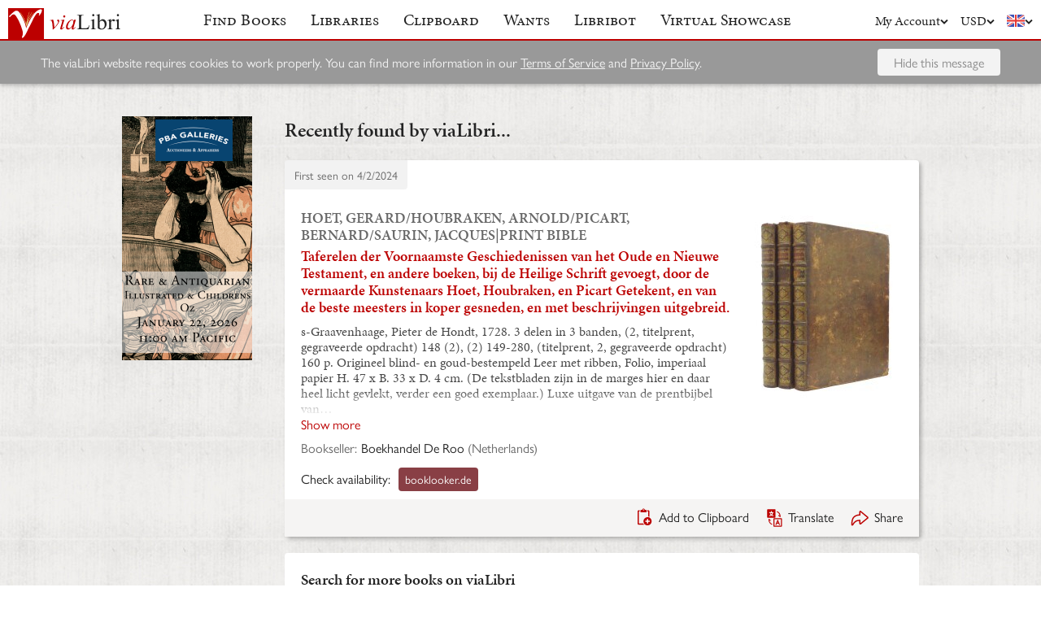

--- FILE ---
content_type: text/html; charset=UTF-8
request_url: https://www.vialibri.net/years/books/645492323/1728-hoet-gerardhoubraken-arnoldpicart-bernardsaurin-jacquesprint-bible-taferelen-der-voornaamste-geschiedenissen-van-het
body_size: 6245
content:
<!doctype html>
<html lang="en">
  <head>
    <meta charset="utf-8">
    <meta name="viewport" content="width=device-width, initial-scale=1, shrink-to-fit=no">
    <meta name="referrer" content="origin" /><!-- Fallback for Edge & Safari -->
    <meta name="referrer" content="origin-when-cross-origin"/>

          <title>Taferelen der Voornaamste Geschiedenissen van het Oude en Nieuwe Testament, en andere boeken, bij de Heilige Schrift gevoegt, door de vermaarde Kunstenaars Hoet, Houbraken, en Picart Getekent, en van de beste meesters in koper gesneden, en met beschrijvingen uitgebreid. - viaLibri</title>
    
    <script type="text/javascript">
      window.addEventListener('unhandledrejection', function(event) {
        if (
          event.reason &&
          event.reason.message &&
          !!event.reason.message.match(
            new RegExp(
              [
                /**
                 * JS import failure messages
                 */
                'Failed to fetch dynamically imported module', // Chrome
                'Importing a module script failed', // Safari
                'error loading dynamically imported module', // Firefox

                /**
                 * CSS import failure messages
                 */
                'Unable to preload CSS' // Chrome + Safari + Firefox
              ].join('|')
            )
          )
        ) {
          var url = new URL(window.location.href);
          var refreshAttempt = Number(url.searchParams.get('refresh_attempt') || 0);
          if (refreshAttempt < 3) {
            url.searchParams.set('refresh_attempt', refreshAttempt + 1);
            window.location.assign(url + '');
          }
        }
      });
    </script>

    <link rel="stylesheet" href="https://use.typekit.net/uhb5ktv.css">
    <link rel="preload" as="style" href="https://cdn.vialibri.net/static/assets/index-DWiP9_4Q.css" /><link rel="stylesheet" href="https://cdn.vialibri.net/static/assets/index-DWiP9_4Q.css" />        <link rel="modulepreload" href="https://cdn.vialibri.net/static/assets/index-B5KLZOGQ.js" /><script type="module" src="https://cdn.vialibri.net/static/assets/index-B5KLZOGQ.js"></script>
    
    
    
          <script type="module">import.meta.url;import("_").catch(()=>1);(async function*(){})().next();if(location.protocol!="file:"){window.__vite_is_modern_browser=true}</script>
      <script type="module">!function(){if(window.__vite_is_modern_browser)return;console.warn("vite: loading legacy chunks, syntax error above and the same error below should be ignored");var e=document.getElementById("vite-legacy-polyfill"),n=document.createElement("script");n.src=e.src,n.onload=function(){System.import(document.getElementById('vite-legacy-entry').getAttribute('data-src'))},document.body.appendChild(n)}();</script>
    
    <link rel="preconnect" href="https://www.google-analytics.com">
    <link rel="preconnect" href="https://p.typekit.net">

    <link rel="preload" href="https://cdn.vialibri.net/img/chevron-down.svg" as="image">
    <link rel="preload" href="https://cdn.vialibri.net/img/flag-en.svg" as="image">
    <link rel="preload" href="https://cdn.vialibri.net/img/laid-paper.jpg" as="image">
    <link rel="preload" href="https://cdn.vialibri.net/img/logo-2.svg" as="image">

          <link rel="canonical" href="https://www.vialibri.net/years/books/645492323/1728-hoet-gerardhoubraken-arnoldpicart-bernardsaurin-jacquesprint-bible-taferelen-der-voornaamste-geschiedenissen-van-het" />
    
    <meta name="csrf-token" content="OfVPXYzhOfM3CGfwomydI04Cb92zEi68uRZqKPjZ">

    <meta property="og:site" content="viaLibri" />
    <meta property="twitter:site" content="@vialibri" />
    <meta property="og:title" content="Taferelen der Voornaamste Geschiedenissen van het Oude en Nieuwe Testament, en andere boeken, bij de Heilige Schrift gevoegt, door de vermaarde Kunstenaars Hoet, Houbraken, en Picart Getekent, en van de beste meesters in koper gesneden, en met beschrijvingen uitgebreid." />
    <meta property="og:url" content="https://www.vialibri.net/years/books/645492323/1728-hoet-gerardhoubraken-arnoldpicart-bernardsaurin-jacquesprint-bible-taferelen-der-voornaamste-geschiedenissen-van-het" />
                <meta property="og:type" content="website" />
      <meta property="og:description" content="viaLibri is the world's largest search engine for old, rare & second-hand books." />
          <meta property="og:image" content="https://cdn.vialibri.net/image-proxy?url=https%3A%2F%2Fderoorarebooks.com%2Fwp-content%2Fuploads%2F2024%2F03%2FIMG_0151.jpg&amp;s=1.57c0bd92149243b5&amp;size=1600x1200"/>    
          <script async src="https://www.googletagmanager.com/gtag/js?id=UA-455599-1"></script>
      <script>
        window.dataLayer = window.dataLayer || [];
        function gtag(){dataLayer.push(arguments);}
        gtag('js', new Date());

        gtag('config', 'UA-455599-1', { 'anonymize_ip': true });
        gtag('config', 'G-0MKTM5Q9MX');
      </script>
    
    <meta name="google-site-verification" content="3azv9kh8yH_SstgXjQIJLzmLbSGB15CBrrBigkn6gTk" />
    <meta name="verify-v1" content="yghc3mESJ5041Y9/aJCY96zAuP9ZTMT90H62UIJ18Ac=" />

    <link rel="search" type="application/opensearchdescription+xml" title="viaLibri - Keyword" href="https://www.vialibri.net/opensearch-plugins/keyword.xml"/>
    <link rel="search" type="application/opensearchdescription+xml" title="viaLibri - Author" href="https://www.vialibri.net/opensearch-plugins/author.xml"/>
    <link rel="search" type="application/opensearchdescription+xml" title="viaLibri - Title" href="https://www.vialibri.net/opensearch-plugins/title.xml"/>

    <link rel="apple-touch-icon" sizes="180x180" href="https://cdn.vialibri.net/apple-touch-icon.png?v=2bB97gRl7w">
    <link rel="icon" type="image/png" sizes="32x32" href="https://cdn.vialibri.net/favicon-32x32.png?v=2bB97gRl7w">
    <link rel="icon" type="image/png" sizes="16x16" href="https://cdn.vialibri.net/favicon-16x16.png?v=2bB97gRl7w">
    <link rel="manifest" href="/site.webmanifest?v=2bB97gRl7w">
    <link rel="shortcut icon" href="https://cdn.vialibri.net/favicon.ico?v=2bB97gRl7w">

      <meta name="robots" content="index, follow" />
  </head>

  <body class="body--locale-en_US body--js-loading">
          <div class="react-component react-component--display-contents"
          data-component-index="2">
</div>

      <div class="page-body">
        
        <div class="column-container column-container--two-columns
   ">
                      <div class="column column--left">
                  <div class="pix-container pix-container--vertical pix-container--search-tower">
              <a class="pix pix--search-tower" href="/ads/1388/link?slot=search-tower" rel="nofollow noopener" target="_blank">
    <img
      src="https://cdn.vialibri.net/pictures/1388/image?c=57977"
              srcset="https://cdn.vialibri.net/pictures/1388/image?c=57977 1x, https://cdn.vialibri.net/pictures/1388/image?c=57977&amp;size=2x 2x"
            onerror="this.style.display='none'"
    />
  </a>
      </div>
              </div>
          
          <div class="main-content column column--center">
              <h2 class="page-title">Recently found by viaLibri...</h2>

  <div class="react-component "
          data-component-index="0">
</div>

  <div class="react-component "
          data-component-index="1">
</div>
          </div>

                  </div>
      </div>

      <div class="footer">
  <a href="/" class="footer__logo">
    <img src="https://cdn.vialibri.net/img/logo-2.svg" alt="viaLibri" />
  </a>
  <div class="footer__strapline">
    The world’s largest search engine for old, rare &amp; second-hand books.
  </div>

  <ul class="footer__menu">
    <li class="footer__menu-block">
      <h3>About viaLibri</h3>
      <ul>
        <li>
          <a href="/contact-us">Contact us</a>
        </li>
        <li>
          <a href="/harvest">List your books on viaLibri</a>
        </li>
        <li>
          <a href="/content/premium-services">Subscribing to viaLibri</a>
        </li>
        <li>
          <a href="/content/advertising-on-vialibri">Advertising with us</a>
        </li>
        <li>
          <a href="/catalogues/create">Listing your online catalogue</a>
        </li>
      </ul>
    </li>
    <li class="footer__menu-block">
      <h3>Account</h3>
      <ul>
                  <li>
            <a href="/account/login">Log in</a>
          </li>
          <li>
            <a href="/account/create">Register</a>
          </li>
          <li>
            <a href="/account/search-preferences">Search preferences</a>
          </li>
              </ul>
    </li>
    <li class="footer__menu-block">
      <h3>Searching</h3>
      <ul>
        <li>
          <a href="/?advanced-search=true">Advanced search</a>
        </li>
        <li>
          <a href="/library-search">Libraries search</a>
        </li>
        <li>
          <a href="/content/search-help">Search help</a>
        </li>
        <li>
          <a href="/content/how-libribot-works">How Libribot works</a>
        </li>
      </ul>
    </li>
    <li class="footer__menu-block">
      <h3>More</h3>
      <ul>
        <li>
          <a href="/years">570 years</a>
        </li>
        <li>
          <a href="/content/terms-of-service">Terms of service</a>
        </li>
        <li>
          <a href="/content/privacy">Privacy policy</a>
        </li>
      </ul>
    </li>

  </ul>

  <div class="footer__copyright">
    Copyright &copy; 2026 viaLibri&trade; Limited
  </div>
</div>
    
    <div id="popovers"></div>

        <script type="text/javascript">
      /** A hack for older libraries that require the global object defined by Webpack. */
      var global = global || window

      var vlConstants = {"PUBLIC_SEARCH_API_URL_ROOT":"https:\/\/search.vialibri.net\/","ENVIRONMENT":"production","RECAPTCHA_SITE_KEY":"6Lfe-6gZAAAAAPRKw_MK26XRv4tsqhpEr6JbakL0","USER_IS_LOGGED_IN":false,"SHOW_BETA_SEARCH_FEATURES":false,"SHOW_SUPERADMIN_COMPONENTS":false,"BOOKS_TABLE_IS_READ_ONLY":false,"CDN_URL_ROOT":"https:\/\/cdn.vialibri.net\/","EXHIBITORS_DASHBOARD_URL_ROOT":"https:\/\/www.vialibri.net\/exhibitors-dashboard\/","ADMIN_URL_ROOT":"https:\/\/www.vialibri.net\/admin\/"};
      var vlInitData = [{"id":"14c4077c-4852-414c-9fb0-b58cba87411e","language":{"locale":"en_US"},"currency":{"code":"USD"},"user":null,"adminUser":null},{"currencies":[{"code":"AUD","symbol":"A$"},{"code":"CAD","symbol":"C$"},{"code":"CHF","symbol":"Fr"},{"code":"DKK","symbol":"kr"},{"code":"EUR","symbol":"\u20ac"},{"code":"GBP","symbol":"\u00a3"},{"code":"HKD","symbol":"HK$"},{"code":"JPY","symbol":"\u00a5"},{"code":"NOK","symbol":"kr"},{"code":"NZD","symbol":"NZ$"},{"code":"PLN","symbol":"z\u0142"},{"code":"SEK","symbol":"kr"},{"code":"USD","symbol":"$"},{"code":"ZAR","symbol":"R"}],"deploymentCommit":"ef79624029fdb83030ec9cc1bd650172a0295d41","logErrors":true,"sentryEnvironment":"production"},{},[{"name":"PageOfBooksFromProps","props":{"data":{"emptyMessage":"No books found.","indexOfFirstUnsortableResult":null,"displayCurrency":{"code":"USD","symbol":"$"},"selectionContext":null,"itemsCanBeDeleted":false,"paginatorInfo":{"count":1,"currentPage":1,"lastPage":1,"firstItem":1,"lastItem":1,"hasMorePages":false,"perPage":25,"total":1},"supportsSorting":false,"data":[{"id":645492323,"idType":"archive-item","listingType":"used","bookId":645492323,"author":"HOET, GERARD\/HOUBRAKEN, ARNOLD\/PICART, BERNARD\/SAURIN, JACQUES|PRINT BIBLE","title":"Taferelen der Voornaamste Geschiedenissen van het Oude en Nieuwe Testament, en andere boeken, bij de Heilige Schrift gevoegt, door de vermaarde Kunstenaars Hoet, Houbraken, en Picart Getekent, en van de beste meesters in koper gesneden, en met beschrijvingen uitgebreid.","images":[{"proxiedUrl":"\/image-proxy?url=https%3A%2F%2Fderoorarebooks.com%2Fwp-content%2Fuploads%2F2024%2F03%2FIMG_0151.jpg&s=1.57c0bd92149243b5"}],"translationUrl":"https:\/\/translate.google.com\/translate?sl=auto&tl=en&js=n&prev=_t&ie=UTF-8&layout=2&eotf=1&u=https%3A%2F%2Fwww.vialibri.net%2Ftranslate%2Farchive-item%2F645492323","descriptionText":"s-Graavenhaage, Pieter de Hondt, 1728. 3 delen in 3 banden, (2, titelprent, gegraveerde opdracht) 148 (2), (2) 149-280, (titelprent, 2, gegraveerde opdracht) 160 p. Origineel blind- en goud-bestempeld Leer met ribben, Folio, imperiaal papier H. 47 x B. 33 x D. 4 cm. (De tekstbladen zijn in de marges hier en daar heel licht gevlekt, verder een goed exemplaar.) Luxe uitgave van de prentbijbel van Pieter de Hondt, bestaande uit 214 gravures door Gerard Hoet, Arnold Houbraken en Bernard Picart met bijgevoegde tekst van Jacques Saurin. De prentbijbel is ge\u00efllustreerd met 2 titelprenten en 212 gravures waarvan 29 dubbel paginagroot. Alle gravures hebben een onderschrift in 6 verschillende talen, resp. Hebreeuws, Engels, Duits, Latijn, Frans en Nederlands en bij elke gravure is de tekst van Jaques Saurin gevoegd. De begeleidende tekst is fraai versierd met gegraveerde kapitalen en grote kop- en sluitvignetten die betrekking hebben op de betreffende bijbelse geschiedenis. PRINT BIBLE 3 parts in 3 bindings, (2, title-print, engraved dedication) 148 (2) 149-280, (title-print, 2, engraved dedication) 160 p. Original blind-stamped and gold-stamped Leather with ribs, Folio, H. 47 x W. 33 x D. 4 cm. (The text sheets are somewhat spotted in the margins.)Luxury edition of Pieter de Hondt's picture bible, consisting of 214 engravings by Gerard Hoet, Arnold Houbraken and Bernard Picart with accompanying text by Jacques Saurin. The picture bible is illustrated with 2 title prints and 212 engravings, 29 of which are double-page sized. All engravings have a caption in six different\u2026","descriptionIsTruncated":true,"dealer":{"id":1493,"name":"Boekhandel De Roo","location":"Netherlands"},"startDate":null,"endDate":null,"estimate":null,"createdAt":"2024-04-02T09:05:04.000000Z","clipboardItemId":null,"links":[{"id":732346755,"aggregatorName":"booklooker.de","aggregatorId":"BK","siteId":"BK","bookIdOnSite":"A02FinNi01ZZE","dealerIdOnSite":"6092468","url":"\/book-links\/732346755\/link?source=archive","price":null,"originalPrice":null,"inUserCurrency":null,"inOriginalCurrency":null}],"archiveUrl":"\/years\/books\/645492323\/1728-hoet-gerardhoubraken-arnoldpicart-bernardsaurin-jacquesprint-bible-taferelen-der-voornaamste-geschiedenissen-van-het","isNewMatch":false,"want":null,"showcase":null}],"ads":[]}}},{"name":"SimpleSearch","props":[]},{"name":"HeaderWrapper","props":{"selectedMenuItem":null,"librarySearchUrl":"\/library-search","matchCount":0,"notices":[],"showcase":{"slug":"december-2025","isLive":false},"loginQS":null,"registerQS":null}}]];
    </script>

    
    <link rel="modulepreload" href="https://cdn.vialibri.net/static/assets/PageOfBooksFromProps-CoRlJimE.js" />
<link rel="modulepreload" href="https://cdn.vialibri.net/static/assets/ToolTray-CweeQZ9i.js" />
<link rel="modulepreload" href="https://cdn.vialibri.net/static/assets/Pagination-DjyyPrcW.js" />
<link rel="modulepreload" href="https://cdn.vialibri.net/static/assets/cdnPath-C0vyiWxw.js" />
<link rel="modulepreload" href="https://cdn.vialibri.net/static/assets/formatClasses-DpWyXKV2.js" />
<link rel="modulepreload" href="https://cdn.vialibri.net/static/assets/range-BE65Y54a.js" />
<link rel="modulepreload" href="https://cdn.vialibri.net/static/assets/index-y8R9t-nw.js" />
<link rel="modulepreload" href="https://cdn.vialibri.net/static/assets/PageSpinner-Bu6k8Eua.js" />
<link rel="modulepreload" href="https://cdn.vialibri.net/static/assets/Spinner-CZ5VJQqn.js" />
<link rel="modulepreload" href="https://cdn.vialibri.net/static/assets/usePageLayout-BcFeWDXm.js" />
<link rel="modulepreload" href="https://cdn.vialibri.net/static/assets/Popover-cT3CK5x8.js" />
<link rel="modulepreload" href="https://cdn.vialibri.net/static/assets/noop-9gm6p58w.js" />
<link rel="modulepreload" href="https://cdn.vialibri.net/static/assets/BookShare-DwgDv_I8.js" />
<link rel="modulepreload" href="https://cdn.vialibri.net/static/assets/Input-CqL3202q.js" />
<link rel="modulepreload" href="https://cdn.vialibri.net/static/assets/FormLayoutContext-CBUTAil-.js" />
<link rel="modulepreload" href="https://cdn.vialibri.net/static/assets/FontAwesomeIcon-DZ0At6kj.js" />
<link rel="modulepreload" href="https://cdn.vialibri.net/static/assets/scrollToElement-CxAkHoWz.js" />
<link rel="modulepreload" href="https://cdn.vialibri.net/static/assets/totalOffsetTop-Dzl-bsh6.js" />
<link rel="modulepreload" href="https://cdn.vialibri.net/static/assets/throttle-BUYaQ10s.js" />
<link rel="modulepreload" href="https://cdn.vialibri.net/static/assets/useLocalStorage-DbdtQbQF.js" />
<link rel="modulepreload" href="https://cdn.vialibri.net/static/assets/groupBy-hZLJRyZo.js" />
<link rel="modulepreload" href="https://cdn.vialibri.net/static/assets/_createAggregator-BUb1OiOg.js" />
<link rel="modulepreload" href="https://cdn.vialibri.net/static/assets/Checkbox-iUf6-g4g.js" />
<link rel="modulepreload" href="https://cdn.vialibri.net/static/assets/BookList-BjjBe_pn.js" />
<link rel="modulepreload" href="https://cdn.vialibri.net/static/assets/ResizedImage-CQWK_-oP.js" />
<link rel="modulepreload" href="https://cdn.vialibri.net/static/assets/useDateDisplay-CdxLV3oW.js" />
<link rel="modulepreload" href="https://cdn.vialibri.net/static/assets/IconHint-D3OiroIA.js" />
<link rel="modulepreload" href="https://cdn.vialibri.net/static/assets/routeWith-CdPenlCO.js" />
<link rel="modulepreload" href="https://cdn.vialibri.net/static/assets/appRoutes-CD20XY5i.js" />
<link rel="modulepreload" href="https://cdn.vialibri.net/static/assets/useResizeListener-ZejAGBPG.js" />
<link rel="modulepreload" href="https://cdn.vialibri.net/static/assets/IconExternal-3EEOJ_qo.js" />
<link rel="modulepreload" href="https://cdn.vialibri.net/static/assets/useMutation-dPCahVbT.js" />
<link rel="modulepreload" href="https://cdn.vialibri.net/static/assets/index-BTQljrQ-.js" />
<link rel="modulepreload" href="https://cdn.vialibri.net/static/assets/WantInterstitial-DbEjiuAi.js" />
<link rel="modulepreload" href="https://cdn.vialibri.net/static/assets/FacetFormFields-BJ1A9GMb.js" />
<link rel="modulepreload" href="https://cdn.vialibri.net/static/assets/InputErrors-D882c9aJ.js" />
<link rel="modulepreload" href="https://cdn.vialibri.net/static/assets/commonValidators-CflzPilM.js" />
<link rel="modulepreload" href="https://cdn.vialibri.net/static/assets/sortBy-BBihXQ0A.js" />
<link rel="modulepreload" href="https://cdn.vialibri.net/static/assets/_baseOrderBy-BsG8myfd.js" />
<link rel="modulepreload" href="https://cdn.vialibri.net/static/assets/useModalOpen-jsNQacrq.js" />
<link rel="modulepreload" href="https://cdn.vialibri.net/static/assets/SearchSorter-B7d-9mhm.js" />
<link rel="modulepreload" href="https://cdn.vialibri.net/static/assets/SimpleSearch-d4MPCCVR.js" />
<link rel="modulepreload" href="https://cdn.vialibri.net/static/assets/FinalControlGroup-CgQ8X6J-.js" />
<link rel="modulepreload" href="https://cdn.vialibri.net/static/assets/FormError-D-MKAX3U.js" />
<link rel="modulepreload" href="https://cdn.vialibri.net/static/assets/Submit-FHe9UDxE.js" />
<link rel="modulepreload" href="https://cdn.vialibri.net/static/assets/useFloatingButton-P98mcqDD.js" />
<link rel="modulepreload" href="https://cdn.vialibri.net/static/assets/SimpleSearchFields-BOKvKBBz.js" />
<link rel="modulepreload" href="https://cdn.vialibri.net/static/assets/FormField-Dv90d6Jx.js" />
<link rel="modulepreload" href="https://cdn.vialibri.net/static/assets/combineValidators-DL3FBinv.js" />
<link rel="modulepreload" href="https://cdn.vialibri.net/static/assets/HeaderWrapper-DEaSMmok.js" />
<link rel="modulepreload" href="https://cdn.vialibri.net/static/assets/Header-BI0bNbIY.js" />
<link rel="modulepreload" href="https://cdn.vialibri.net/static/assets/Button-D3cCqfua.js" />
<link rel="modulepreload" href="https://cdn.vialibri.net/static/assets/index-cWripLAP.js" />
<link rel="modulepreload" href="https://cdn.vialibri.net/static/assets/react-stripe.esm-CKVKyRd4.js" />
<link rel="modulepreload" href="https://cdn.vialibri.net/static/assets/ShowcaseCountdown-DYSxUEDa.js" />
<link rel="modulepreload" href="https://cdn.vialibri.net/static/assets/getCookie-Dvf-taQy.js" />
<link rel="modulepreload" href="https://cdn.vialibri.net/static/assets/useMenuVisibility-CM260ply.js" /><link rel="preload" as="style" href="https://cdn.vialibri.net/static/assets/Spinner-UGYhOo6l.css" />
<link rel="preload" as="style" href="https://cdn.vialibri.net/static/assets/Popover-BqBIl_Jt.css" />
    
    
    
    
          <script nomodule>!function(){var e=document,t=e.createElement("script");if(!("noModule"in t)&&"onbeforeload"in t){var n=!1;e.addEventListener("beforeload",(function(e){if(e.target===t)n=!0;else if(!e.target.hasAttribute("nomodule")||!n)return;e.preventDefault()}),!0),t.type="module",t.src=".",e.head.appendChild(t),t.remove()}}();</script>
      <script nomodule crossorigin id="vite-legacy-polyfill" src="https://cdn.vialibri.net/static/assets/polyfills-legacy-BfUHJhsN.js"></script>
      <script nomodule crossorigin id="vite-legacy-entry" data-src="https://cdn.vialibri.net/static/assets/index-legacy-CRB5I9p5.js">System.import(document.getElementById('vite-legacy-entry').getAttribute('data-src'))</script>
    
      </body>
</html>


--- FILE ---
content_type: application/javascript
request_url: https://cdn.vialibri.net/static/assets/_createAggregator-BUb1OiOg.js
body_size: 266
content:
import{aR as s,d as g,as as o}from"./index-B5KLZOGQ.js";(function(){try{var e=typeof window<"u"?window:typeof global<"u"?global:typeof self<"u"?self:{},n=new Error().stack;n&&(e._sentryDebugIds=e._sentryDebugIds||{},e._sentryDebugIds[n]="7aca2ff3-42c6-4034-a41d-18a0202f2e4d",e._sentryDebugIdIdentifier="sentry-dbid-7aca2ff3-42c6-4034-a41d-18a0202f2e4d")}catch(r){}})();function u(e,n,r,t){for(var a=-1,f=e==null?0:e.length;++a<f;){var d=e[a];n(t,d,r(d),e)}return t}function c(e,n,r,t){return s(e,function(a,f,d){n(t,a,r(a),d)}),t}function b(e,n){return function(r,t){var a=o(r)?u:c,f=n?n():{};return a(r,e,g(t),f)}}export{b as c};
//# sourceMappingURL=_createAggregator-BUb1OiOg.js.map


--- FILE ---
content_type: application/javascript
request_url: https://cdn.vialibri.net/static/assets/FinalControlGroup-CgQ8X6J-.js
body_size: 3883
content:
import{aW as ce,aX as fe,aY as z,r as f,aZ as L,R as N,a_ as de,a$ as ve,N as d,j as F,l as me,b0 as pe,T as G}from"./index-B5KLZOGQ.js";import{I as be}from"./InputErrors-D882c9aJ.js";import{I as ge}from"./IconHint-D3OiroIA.js";import{F as ye}from"./FormLayoutContext-CBUTAil-.js";import{f as K}from"./formatClasses-DpWyXKV2.js";(function(){try{var t=typeof window<"u"?window:typeof global<"u"?global:typeof self<"u"?self:{},e=new Error().stack;e&&(t._sentryDebugIds=t._sentryDebugIds||{},t._sentryDebugIds[e]="a39d65ed-ee78-4462-8a40-e1579c9b06bb",t._sentryDebugIdIdentifier="sentry-dbid-a39d65ed-ee78-4462-8a40-e1579c9b06bb")}catch(r){}})();var he=["render","children","component"];function Y(t,e,r){var i=t.render,n=t.children,l=t.component,a=z(t,he);if(l)return f.createElement(l,Object.assign(e,a,{children:n,render:i}));if(i)return i(n===void 0?Object.assign(e,a):Object.assign(e,a,{children:n}));if(typeof n!="function")throw new Error("Must specify either a render prop, a render function as children, or a component prop to "+r);return n(Object.assign(e,a))}function x(t,e,r){r===void 0&&(r=function(l,a){return l===a});var i=N.useRef(t);N.useEffect(function(){r(t,i.current)||(e(),i.current=t)})}function Se(t){var e=N.useRef();return e.current||(e.current=t()),e.current}var X=function(e,r){if(e===r)return!0;if(typeof e!="object"||!e||typeof r!="object"||!r)return!1;var i=Object.keys(e),n=Object.keys(r);if(i.length!==n.length)return!1;for(var l=Object.prototype.hasOwnProperty.bind(r),a=0;a<i.length;a++){var c=i[a];if(!l(c)||e[c]!==r[c])return!1}return!0},Ee=function(e){return!!(e&&typeof e.stopPropagation=="function")},Z=f.createContext();function _(t){var e=N.useRef(t);return N.useEffect(function(){e.current=t}),e}var Fe="6.5.8",J=function(e,r,i){i.forEach(function(n){Object.defineProperty(e,n,{get:function(){return r[n]},enumerable:!0})})},Q=function(e,r){return J(e,r,["active","dirty","dirtyFields","dirtySinceLastSubmit","dirtyFieldsSinceLastSubmit","error","errors","hasSubmitErrors","hasValidationErrors","initialValues","invalid","modified","modifiedSinceLastSubmit","pristine","submitError","submitErrors","submitFailed","submitSucceeded","submitting","touched","valid","validating","values","visited"])},Oe=function(e,r){return J(e,r,["active","data","dirty","dirtySinceLastSubmit","error","initial","invalid","length","modified","modifiedSinceLastSubmit","pristine","submitError","submitFailed","submitSucceeded","submitting","touched","valid","validating","visited"])},Re=["debug","decorators","destroyOnUnregister","form","initialValues","initialValuesEqual","keepDirtyOnReinitialize","mutators","onSubmit","subscription","validate","validateOnBlur"],we={"final-form":de,"react-final-form":Fe},ee=ce.reduce(function(t,e){return t[e]=!0,t},{});function Pe(t){var e=t.debug,r=t.decorators,i=r===void 0?[]:r,n=t.destroyOnUnregister,l=t.form,a=t.initialValues,c=t.initialValuesEqual,p=t.keepDirtyOnReinitialize,v=t.mutators,m=t.onSubmit,h=t.subscription,b=h===void 0?ee:h,S=t.validate,C=t.validateOnBlur,R=z(t,Re),$={debug:e,destroyOnUnregister:n,initialValues:a,keepDirtyOnReinitialize:p,mutators:v,onSubmit:m,validate:S,validateOnBlur:C},o=Se(function(){var g=l||ve($);return g.pauseValidation(),g}),q=f.useState(function(){var g={};return o.subscribe(function(u){g=u},b)(),g}),E=q[0],y=q[1],j=_(E);f.useEffect(function(){o.isValidationPaused()&&o.resumeValidation();var g=[o.subscribe(function(u){X(u,j.current)||y(u)},b)].concat(i?i.map(function(u){return u(o)}):[]);return function(){o.pauseValidation(),g.reverse().forEach(function(u){return u()})}},i),x(e,function(){o.setConfig("debug",e)}),x(n,function(){o.destroyOnUnregister=!!n}),x(p,function(){o.setConfig("keepDirtyOnReinitialize",p)}),x(a,function(){o.setConfig("initialValues",a)},c||X),x(v,function(){o.setConfig("mutators",v)}),x(m,function(){o.setConfig("onSubmit",m)}),x(S,function(){o.setConfig("validate",S)}),x(C,function(){o.setConfig("validateOnBlur",C)});var w=function(u){return u&&(typeof u.preventDefault=="function"&&u.preventDefault(),typeof u.stopPropagation=="function"&&u.stopPropagation()),o.submit()},O={form:L({},o,{reset:function(u){Ee(u)?o.reset():o.reset(u)}}),handleSubmit:w};return Q(O,E),f.createElement(Z.Provider,{value:o},Y(L({},R,{__versions:we}),O,"ReactFinalForm"))}function te(t){var e=f.useContext(Z);if(!e)throw new Error((t||"useForm")+" must be used inside of a <Form> component");return e}function Ue(t){var e=t===void 0?{}:t,r=e.onChange,i=e.subscription,n=i===void 0?ee:i,l=te("useFormState"),a=f.useRef(!0),c=f.useRef(r);c.current=r;var p=f.useState(function(){var b={};return l.subscribe(function(S){b=S},n)(),r&&r(b),b}),v=p[0],m=p[1];f.useEffect(function(){return l.subscribe(function(b){a.current?a.current=!1:(m(b),c.current&&c.current(b))},n)},[]);var h={};return Q(h,v),h}var xe=typeof window<"u"&&window.navigator&&window.navigator.product&&window.navigator.product==="ReactNative",Ce=function(e){var r=[];if(e)for(var i=0;i<e.length;i++){var n=e[i];n.selected&&r.push(n.value)}return r},je=function(e,r,i,n){if(!n&&e.nativeEvent&&e.nativeEvent.text!==void 0||n&&e.nativeEvent)return e.nativeEvent.text;var l=e,a=l.target,c=a.type,p=a.value,v=a.checked;switch(c){case"checkbox":if(i!==void 0){if(v)return Array.isArray(r)?r.concat(i):[i];if(!Array.isArray(r))return r;var m=r.indexOf(i);return m<0?r:r.slice(0,m).concat(r.slice(m+1))}else return!!v;case"select-multiple":return Ce(e.target.options);default:return p}};function k(t){var e=f.useRef(t);return f.useEffect(function(){e.current=t}),f.useCallback(function(){for(var r=arguments.length,i=new Array(r),n=0;n<r;n++)i[n]=arguments[n];return e.current.apply(null,i)},[])}var Ve=fe.reduce(function(t,e){return t[e]=!0,t},{}),T=function(e,r){return e===void 0?"":e},qe=function(e,r){return e===""?void 0:e},$e=function(e,r){return e===r};function re(t,e){e===void 0&&(e={});var r=e,i=r.afterSubmit,n=r.allowNull,l=r.component,a=r.data,c=r.defaultValue,p=r.format,v=p===void 0?T:p,m=r.formatOnBlur,h=r.initialValue,b=r.multiple,S=r.parse,C=S===void 0?qe:S,R=r.subscription,$=R===void 0?Ve:R,o=r.type,q=r.validateFields,E=r.value,y=te("useField"),j=_(e),w=function(V,D){return y.registerField(t,V,$,{afterSubmit:i,beforeSubmit:function(){var I=j.current,A=I.beforeSubmit,ue=I.formatOnBlur,M=I.format,se=M===void 0?T:M;if(ue){var le=y.getFieldState(t),H=le.value,W=se(H,t);W!==H&&y.change(t,W)}return A&&A()},data:a,defaultValue:c,getValidator:function(){return j.current.validate},initialValue:h,isEqual:function(I,A){return(j.current.isEqual||$e)(I,A)},silent:D,validateFields:q})},O=f.useRef(!0),g=f.useState(function(){var s={},V=y.destroyOnUnregister;return y.destroyOnUnregister=!1,w(function(D){s=D},!0)(),y.destroyOnUnregister=V,s}),u=g[0],ae=g[1];f.useEffect(function(){return w(function(s){O.current?O.current=!1:ae(s)},!1)},[t,a,c,h]);var P={};Oe(P,u);var B={name:t,get value(){var s=u.value;return m?l==="input"&&(s=T(s)):s=v(s,t),s===null&&!n&&(s=""),o==="checkbox"||o==="radio"?E:l==="select"&&b?s||[]:s},get checked(){var s=u.value;if(o==="checkbox")return s=v(s,t),E===void 0?!!s:!!(Array.isArray(s)&&~s.indexOf(E));if(o==="radio")return v(s,t)===E},onBlur:k(function(s){if(u.blur(),m){var V=y.getFieldState(u.name);u.change(v(V.value,u.name))}}),onChange:k(function(s){var V=s&&s.target?je(s,u.value,E,xe):s;u.change(C(V,t))}),onFocus:k(function(s){return u.focus()})};b&&(B.multiple=b),o!==void 0&&(B.type=o);var oe={input:B,meta:P};return oe}var Ie=["afterSubmit","allowNull","beforeSubmit","children","component","data","defaultValue","format","formatOnBlur","initialValue","isEqual","multiple","name","parse","subscription","type","validate","validateFields","value"],Me=f.forwardRef(function(e,r){var i=e.afterSubmit,n=e.allowNull,l=e.beforeSubmit,a=e.children,c=e.component,p=e.data,v=e.defaultValue,m=e.format,h=e.formatOnBlur,b=e.initialValue,S=e.isEqual,C=e.multiple,R=e.name,$=e.parse,o=e.subscription,q=e.type,E=e.validate,y=e.validateFields,j=e.value,w=z(e,Ie),O=re(R,{afterSubmit:i,allowNull:n,beforeSubmit:l,children:a,component:c,data:p,defaultValue:v,format:m,formatOnBlur:h,initialValue:b,isEqual:S,multiple:C,parse:$,subscription:o,type:q,validate:E,validateFields:y,value:j});if(typeof a=="function")return a(L({},O,w));if(typeof c=="string")return f.createElement(c,L({},O.input,{children:a,ref:r},w));if(!R)throw new Error("prop name cannot be undefined in <Field> component");return Y(L({children:a,component:c,ref:r},w),O,"Field("+R+")")});const ie=({label:t,hintKey:e,inputName:r,required:i,invalid:n,errorMessage:l,notes:a,checkboxAlignedWithLabel:c=!1,children:p})=>{const v=f.useContext(ye),m=K("control-group",{invalid:n,required:i,...v.groups||{}});return F.jsxs("div",{className:m,children:[t&&F.jsxs("label",{className:"control-group__label",htmlFor:r||void 0,children:[t,e?F.jsx(ge,{hintKey:e}):null]}),F.jsx("div",{className:K("control-group__controls",{"checkbox-aligned-with-label":c}),children:p}),l&&F.jsx("div",{className:"control-group__errors",children:F.jsx(be,{errorToShow:l})}),a&&F.jsx("div",{className:"control-group__notes",children:a})]})};ie.propTypes={label:d.node,hintKey:d.string,inputName:d.string,required:d.bool,invalid:d.bool,errorMessage:d.oneOfType([d.node,d.string,d.arrayOf(d.string)]),notes:d.node,children:d.node.isRequired};const He=(t,e=!1)=>{const r=["title","author","all_text"];if(e&&r.push("publisher"),Object.values(me(t,r)).filter(n=>n&&n.trim()).length===0)return{[pe]:e?F.jsx(G,{message:"At least one of Author, Title, Publisher or Keywords must be filled in."}):F.jsx(G,{message:"At least one of Author, Title or Keywords must be filled in."})}},ne=t=>t&&(t.error||!t.dirtySinceLastSubmit&&t.submitError),Le=t=>!!t.initial||t.touched,Ne=t=>ne(t)&&Le(t),We=t=>t.submitting||t.submitSucceeded,Ae=({name:t,showErrorMessages:e=!0,...r})=>{const i=re(t),n=e&&ne(i.meta),l=e&&Ne(i.meta);return F.jsx(ie,{inputName:t,...r,invalid:l,errorMessage:e&&l?n:null})};Ae.propTypes={label:d.node,name:d.string.isRequired,required:d.bool,notes:d.node,children:d.node.isRequired,showErrorMessages:d.bool};export{ie as C,Ae as F,Pe as R,Me as a,Ne as b,Ue as c,te as d,We as f,Le as s,He as t,re as u};
//# sourceMappingURL=FinalControlGroup-CgQ8X6J-.js.map


--- FILE ---
content_type: application/javascript
request_url: https://cdn.vialibri.net/static/assets/cdnPath-C0vyiWxw.js
body_size: 248
content:
(function(){try{var t=typeof window<"u"?window:typeof global<"u"?global:typeof self<"u"?self:{},n=new Error().stack;n&&(t._sentryDebugIds=t._sentryDebugIds||{},t._sentryDebugIds[n]="0de98785-5d25-4dcb-9bf9-a5d1eb4bb574",t._sentryDebugIdIdentifier="sentry-dbid-0de98785-5d25-4dcb-9bf9-a5d1eb4bb574")}catch(i){}})();let e,d=!1;function o(t){return t.indexOf("/")===0?(s(),e?e+t.substring(1):t):t}function s(){d||(window.vlConstants?window.vlConstants.CDN_URL_ROOT&&(e=window.vlConstants.CDN_URL_ROOT):"https://cdn.vialibri.net/static".indexOf("https://")===0&&(e="https://cdn.vialibri.net/static".match(/^(https:\/\/[^/]+\/).*/)[1]),d=!0)}export{o as c};
//# sourceMappingURL=cdnPath-C0vyiWxw.js.map


--- FILE ---
content_type: application/javascript
request_url: https://cdn.vialibri.net/static/assets/SimpleSearch-d4MPCCVR.js
body_size: 719
content:
import{w as i,h as o,j as r,T as t,s as a,o as m}from"./index-B5KLZOGQ.js";import{R as n,t as c}from"./FinalControlGroup-CgQ8X6J-.js";import{F as d}from"./FormError-D-MKAX3U.js";import{S as p}from"./Submit-FHe9UDxE.js";import{S as f}from"./SimpleSearchFields-BOKvKBBz.js";import"./InputErrors-D882c9aJ.js";import"./IconHint-D3OiroIA.js";import"./routeWith-CdPenlCO.js";import"./appRoutes-CD20XY5i.js";import"./Popover-cT3CK5x8.js";import"./formatClasses-DpWyXKV2.js";import"./FormLayoutContext-CBUTAil-.js";import"./useFloatingButton-P98mcqDD.js";import"./throttle-BUYaQ10s.js";import"./useResizeListener-ZejAGBPG.js";import"./totalOffsetTop-Dzl-bsh6.js";import"./Spinner-CZ5VJQqn.js";import"./FormField-Dv90d6Jx.js";import"./Input-CqL3202q.js";import"./combineValidators-DL3FBinv.js";import"./commonValidators-CflzPilM.js";(function(){try{var e=typeof window<"u"?window:typeof global<"u"?global:typeof self<"u"?self:{},s=new Error().stack;s&&(e._sentryDebugIds=e._sentryDebugIds||{},e._sentryDebugIds[s]="05558a85-fb17-4e0b-be64-98731bc46afc",e._sentryDebugIdIdentifier="sentry-dbid-05558a85-fb17-4e0b-be64-98731bc46afc")}catch(l){}})();const b=()=>{const e=o();return r.jsxs("div",{className:"box",children:[r.jsx("h3",{children:r.jsx(t,{message:"Search for more books on viaLibri"})}),r.jsx(n,{onSubmit:a("/searches",e,s=>m(s)),validate:c,render:s=>r.jsxs("form",{onSubmit:s.handleSubmit,children:[r.jsx(d,{}),r.jsx(f,{}),r.jsx(p,{label:r.jsx(t,{message:"Search"}),children:r.jsx("a",{href:"/?advanced-search=true",children:r.jsx(t,{message:"Advanced search"})})})]})})]})},N=i(b);export{N as default};
//# sourceMappingURL=SimpleSearch-d4MPCCVR.js.map


--- FILE ---
content_type: application/javascript
request_url: https://cdn.vialibri.net/static/assets/commonValidators-CflzPilM.js
body_size: 1306
content:
import{j as s,T as a}from"./index-B5KLZOGQ.js";(function(){try{var e=typeof window<"u"?window:typeof global<"u"?global:typeof self<"u"?self:{},t=new Error().stack;t&&(e._sentryDebugIds=e._sentryDebugIds||{},e._sentryDebugIds[t]="d445b335-2114-40ab-8064-2077d9c65a58",e._sentryDebugIdIdentifier="sentry-dbid-d445b335-2114-40ab-8064-2077d9c65a58")}catch(r){}})();const d={INVALID:"INVALID",MAX_LENGTH_EXCEEDED:"MAX_LENGTH_EXCEEDED"},u=(e,t=void 0)=>{const r="((http|https):\\/\\/)?",n="(?![a-z]*:\\/\\/)",i=(o=!1)=>"[a-zA-Z0-9".concat(o?"&":"","./?:@\\-_=#]");if(!new RegExp("^".concat(r).concat(n).concat(i()).concat(n).concat(i(),"*\\.(").concat(i(!0),")+$"),"g").test(e))return{valid:!1,reason:d.INVALID};if(t){let o=e;if(!e.startsWith("http://")&&!e.startsWith("https://")&&(o="http://"+e),o.length>t)return{valid:!1,reason:d.MAX_LENGTH_EXCEEDED}}return{valid:!0,reason:null}},m=e=>function(r){return r&&r.length>e?s.jsx(a,{message:"Maximum of {{ count }} character.",messagePlural:"Maximum of {{ count }} characters.",count:e}):void 0},g={required(e){return e?void 0:s.jsx(a,{message:"This field is required."})},email(e){return e&&!/^[a-z0-9.!#$%&'*+/=?^_`{|}~-]+@[a-z0-9-]+(?:\.[a-z0-9-]+)*$/i.test(e)?s.jsx(a,{message:"Please enter a valid email address."}):void 0},yearRange(e){const t=new Date().getFullYear();return e<1112||e>new Date().getFullYear()?s.jsx(a,{message:"Please enter a year between 1112 and {{ currentYear }}",currentYear:t}):void 0},yearMinMax(e,t){const r=t.year_min,n=t.year_max;return r&&n&&parseInt(r,10)>parseInt(n,10)?s.jsx(a,{message:"Year maximum must be greater than minimum."}):void 0},priceRange(e){return e<=0?s.jsx(a,{message:"Please enter a price greater than 0"}):void 0},priceMinMax(e,{price_max:t,price_min:r}){return r&&t&&Number(r)>Number(t)?s.jsx(a,{message:"Price maximum must be greater than or equal to minimum."}):void 0},dateMinMax:(e,t)=>function(n,i){if(i[e.field]&&i[t.field]&&new Date(i[e.field])>new Date(i[t.field]))return s.jsx(a,{message:"".concat(e.label," should be before ").concat(t.label)})},checkFirstLastName(e,t){const{first_name:r,last_name:n}=t;return r&&n&&r===n?s.jsx(a,{message:"First name and last name should be different"}):void 0},passwordLength(e){return e&&e.length<8?s.jsx(a,{message:"Must be at least 8 characters."}):void 0},passwordMatch(e,t){const{password1:r,password2:n}=t;return r&&n&&r!==n?s.jsx(a,{message:"Your passwords did not match."}):void 0},username(e){return e&&/[^\w\d _.@|#&-]/iu.test(e)?s.jsx(a,{message:"Usernames can only contain letters, numbers or these punctuation characters: _.@|#&-"}):void 0},url:(e=void 0)=>t=>{if(t){const r=u(t,e);return r.valid?void 0:r.reason===d.MAX_LENGTH_EXCEEDED?s.jsx(a,{message:'The maximum length of the URL is {{ maxLength }} characters, including the "http://" protocol prefix.',maxLength:e}):s.jsx(a,{message:'Please enter a valid URL. For example: "https://www.example.com".'})}},catalogueItemsLength(e){return e&&parseInt(e,10)>2e3?s.jsx(a,{message:"Maximum of 2000 items."}):void 0},oneOf:e=>function(r){return e.includes(r)?void 0:s.jsx(a,{message:"Wrong value selected."})},minLength:e=>function(r){return r.length<e?s.jsx(a,{message:"Please select at least ".concat(e," value").concat(e>1?"s":"")}):void 0},maxStrLength:m};export{g as v};
//# sourceMappingURL=commonValidators-CflzPilM.js.map
